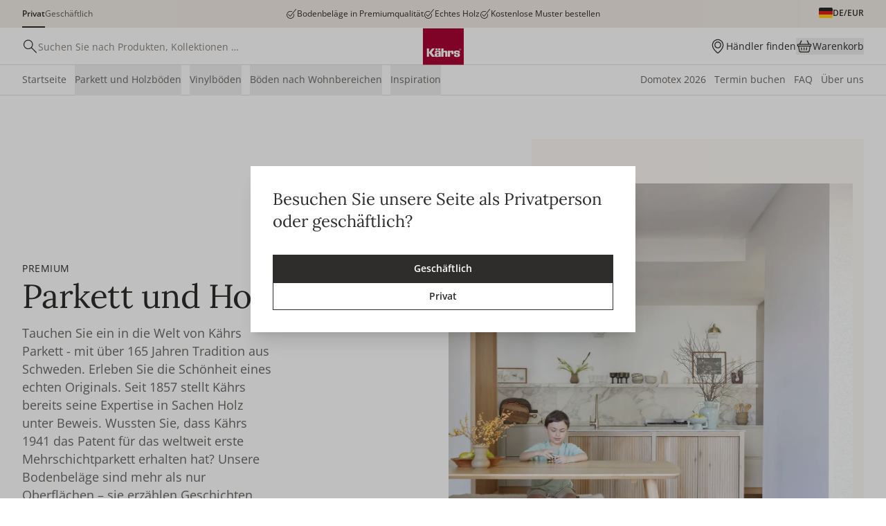

--- FILE ---
content_type: text/css; charset=utf-8
request_url: https://new.kahrs.com/_nuxt/entry.Bg1C9uOc.css
body_size: -28
content:
.page-enter-active,.page-leave-active{transition:all .3s}.page-enter-from,.page-leave-to{opacity:.5}.withUnderline[data-v-12b0ed8d] a{text-decoration-line:underline}


--- FILE ---
content_type: text/css; charset=utf-8
request_url: https://new.kahrs.com/_nuxt/SiteNotice.CAfWru-y.css
body_size: -78
content:
.truncate-p>p{font-size:10px;line-height:1em;overflow:hidden;text-overflow:ellipsis;white-space:nowrap}@media (min-width:1024px){.truncate-p>p{font-size:12px}}.usp-text{opacity:0;transition:opacity .5s ease}.usp-text.active{opacity:1}


--- FILE ---
content_type: text/css; charset=utf-8
request_url: https://new.kahrs.com/_nuxt/SimpleSwiper.BCCA0UcD.css
body_size: 180
content:
.simpleSwiper[data-v-e9c10ece]{scroll-behavior:smooth;scroll-snap-type:x mandatory}.simpleSwiper[data-v-e9c10ece]::-webkit-scrollbar{display:none}.simpleSwiper[data-v-e9c10ece]{scrollbar-width:none}.simpleSwiper.hasRatio[data-v-e9c10ece]:before{content:"";display:block}.simpleSwiper.hasRatio .ratio[data-v-e9c10ece]{inset:0;position:absolute}.simpleSwiper .scroller[data-v-e9c10ece]{display:flex;flex-wrap:nowrap}.simpleSwiper .scroller .slide.loaded[data-v-e9c10ece]{scroll-snap-align:start}.simpleSwiper .scroller .slide.loaded.centered[data-v-e9c10ece]{scroll-snap-align:center}.simpleSwiper .scroller .slide[data-v-e9c10ece]:last-of-type{margin-right:0!important}.button.next[data-v-e9c10ece]{right:10px}.dots[data-v-e9c10ece]{bottom:0;opacity:1;pointer-events:none;transition:opacity .3s}@media (hover:hover){.hoverTarget:not(.fadeDesktopButtons) .button[data-v-e9c10ece]{display:block}.hoverTarget:not(.fadeDesktopButtons) .button[data-v-e9c10ece]:disabled{cursor:default;opacity:.25}.hoverTarget.fadeDesktopButtons .button[data-v-e9c10ece]{display:block;opacity:0;transition:opacity .3s}.hoverTarget.fadeDesktopButtons:hover .button[data-v-e9c10ece]{opacity:1}.hoverTarget.fadeDesktopButtons:hover .button[data-v-e9c10ece]:disabled{cursor:default;opacity:.25}}


--- FILE ---
content_type: application/javascript; charset=utf-8
request_url: https://new.kahrs.com/_nuxt/DlainaGo.js
body_size: 858
content:
import w from"./zwxPMcDL.js";import{l as x,L as k,aj as p,X as n,a4 as i,F as s,a1 as l,aa as B,Y as c,u as r,W as C,ag as T,M as o}from"./BxiTlNma.js";import{aU as v}from"#entry";try{let e=typeof window<"u"?window:typeof global<"u"?global:typeof globalThis<"u"?globalThis:typeof self<"u"?self:{},a=new e.Error().stack;a&&(e._sentryDebugIds=e._sentryDebugIds||{},e._sentryDebugIds[a]="7ad426b7-a53c-4d1c-856f-a61d6266d560",e._sentryDebugIdIdentifier="sentry-dbid-7ad426b7-a53c-4d1c-856f-a61d6266d560")}catch{}const I={key:0,class:"type-headline-base mb-16"},S={class:"flex flex-row flex-wrap items-center justify-end gap-y-8 gap-x-16"},W=x({__name:"ConfirmModal",props:{message:{default:""},showAbort:{type:Boolean,default:()=>!1},showConfirm:{type:Boolean,default:()=>!0},abortText:{default:""},confirmText:{default:""},isSideBySideComparison:{type:Boolean,default:()=>!1},closeIcon:{type:Boolean,default:()=>!1},fullWidthButton:{type:Boolean,default:()=>!1}},emits:["abort","confirm","close","clickOutside"],setup(e,{emit:a}){const{$t:d}=v(),f=e,t=a,u=()=>{f.showAbort||t("confirm"),t("close"),t("clickOutside")},m=()=>{t("confirm"),t("close")},b=()=>{t("abort"),t("close")},y=()=>{t("close")};return(g,D)=>{const h=w;return o(),k(p,{to:"body"},[n("div",{class:"modalBg modalHeight w-full flex items-center justify-center mobOnly:px-12",onClick:T(u,["self"])},[n("div",{class:i(["bg-lightest w-full max-w-556 p-16 desk:p-32 max-h-[80vh] overflow-y-auto shadow-xl relative z-modalsContent",{"max-w-desktopMd":e.isSideBySideComparison}])},[e.message?(o(),s("div",I,c(e.message),1)):l("",!0),B(g.$slots,"default"),n("div",S,[e.showAbort?(o(),s("button",{key:0,class:i(["btn btn--secondary",{"w-full":e.fullWidthButton}]),onClick:b},c(e.abortText?e.abortText:r(d)("modal.generic.abort")),3)):l("",!0),e.showConfirm?(o(),s("button",{key:1,class:i(["btn",{"w-full":e.fullWidthButton}]),onClick:m},c(e.confirmText?e.confirmText:r(d)("modal.generic.ok")),3)):l("",!0)]),e.closeIcon?(o(),s("button",{key:1,class:"absolute top-8 right-8 desk:top-24 desk:right-24 p-8 text-icon-subtle hover:text-icon-base transition-all",onClick:y},[C(h,{name:"close",size:"small"})])):l("",!0)],2)])])}}});export{W as _};
//# sourceMappingURL=DlainaGo.js.map


--- FILE ---
content_type: image/svg+xml
request_url: https://new.kahrs.com/icons/angle-down.svg
body_size: 378
content:
<svg width="100" height="100" viewBox="0 0 100 100" fill="none" xmlns="http://www.w3.org/2000/svg">
<path fill-rule="evenodd" clip-rule="evenodd" d="M9.04142 24.8921C8.49035 25.0281 8.04701 25.296 7.63697 25.7408C7.10111 26.3221 6.96368 26.6861 6.95648 27.543C6.95108 28.1732 6.9824 28.3209 7.20767 28.7272C7.41656 29.1041 24.4167 48.3944 44.4892 71.0307C46.2832 73.0539 47.3814 74.2188 47.6943 74.4305C48.3874 74.8994 49.1739 75.1203 50.1504 75.1206C51.5049 75.121 52.4524 74.7188 53.4035 73.7397C54.5829 72.5257 92.8939 29.1293 93.1074 28.7656C93.3189 28.4053 93.3495 28.2561 93.3497 27.588C93.3499 26.683 93.1609 26.1835 92.61 25.6326C92.054 25.0766 91.5065 24.8543 90.7002 24.8573C89.8851 24.8604 89.3531 25.0785 88.7791 25.6453C88.5708 25.8511 79.7948 35.7473 69.2769 47.637C54.603 64.2248 50.1297 69.2288 50.0517 69.1438C49.9958 69.0828 41.263 59.2112 30.6456 47.2067C13.0599 27.3237 11.298 25.359 10.8558 25.1397C10.3119 24.8698 9.55208 24.7662 9.04142 24.8921Z" fill="#2E2D2B"/>
</svg>


--- FILE ---
content_type: application/javascript; charset=utf-8
request_url: https://new.kahrs.com/_nuxt/oj_Qw14g.js
body_size: 632
content:
import{u as k}from"./DGTmyv73.js";import{l as m,m as f,a3 as p,an as y,F as l,a1 as C,a4 as n,R as v,a2 as h,u as t,M as a,L as w,Q as B}from"./BxiTlNma.js";import"#entry";try{let e=typeof window<"u"?window:typeof global<"u"?global:typeof globalThis<"u"?globalThis:typeof self<"u"?self:{},o=new e.Error().stack;o&&(e._sentryDebugIds=e._sentryDebugIds||{},e._sentryDebugIds[o]="31327f63-1f44-4058-8ba6-d97ba8206ac5",e._sentryDebugIdIdentifier="sentry-dbid-31327f63-1f44-4058-8ba6-d97ba8206ac5")}catch{}const T=m({__name:"MultiColumnBlock",props:{blok:{}},setup(e){const o=e,d=f(()=>o.blok.columnOne||[]),{desktopWidth:i,blockPaddingTop:c,blockPaddingBottom:b}=k(o);return(D,x)=>{const g=B("StoryblokComponent"),r=y("editable");return p((a(),l("div",{class:n(["MultiColumnBlock layout-container",[t(i)("full"),t(c)("md"),t(b)("md")]])},[d.value.length?(a(),l("div",{key:0,class:n(["grid",{"grid-cols-1 desk:grid-cols-[repeat(auto-fit,_minmax(150px,_1fr))]":e.blok.design==="default","grid-cols-1 desk:grid-cols-2":e.blok.design==="tiled","gap-0":e.blok.gap==="none","gap-16 desk:gap-24":e.blok.gap==="sm","gap-24 desk:gap-32":e.blok.gap==="md","gap-32 desk:gap-40":e.blok.gap==="lg"}])},[(a(!0),l(v,null,h(d.value,(s,u)=>(a(),w(g,{key:s._uid||u,blok:s,class:n({"p-0":e.blok.padding==="none","p-16":e.blok.padding==="sm","p-24":e.blok.padding==="md","p-32":e.blok.padding==="lg","bg-bg-subtle":e.blok.backgroundColor==="subtle","bg-bg-secondary":e.blok.backgroundColor==="secondary","bg-bg-accenture":e.blok.backgroundColor==="accenture"})},null,8,["blok","class"]))),128))],2)):C("",!0)],2)),[[r,e.blok]])}}});export{T as default};
//# sourceMappingURL=oj_Qw14g.js.map


--- FILE ---
content_type: application/javascript; charset=utf-8
request_url: https://new.kahrs.com/_nuxt/Cn4Gkk5Q.js
body_size: 1676
content:
import{_ as q}from"./DChDIWEJ.js";import{l as F,d as k,m as M,a6 as R,q as U,a3 as j,an as z,F as c,L as f,a1 as G,u as e,X as g,R as v,a2 as P,a4 as p,W as d,V as u,M as n,ac as H,ap as J,ad as X}from"./BxiTlNma.js";import{b2 as Y,aW as $,ba as K,bg as Q,b5 as Z,a_ as ee,aY as te}from"#entry";import{u as oe}from"./DGTmyv73.js";import{P as S}from"./BBU6rBMT.js";import{u as ae}from"./CAOveh9t.js";import"./DDM2QsLq.js";import"./uoZya8YO.js";import"./DghLdNRw.js";import"./DP91doTE.js";import"./CGWbCTfc.js";import"./Cg5WLR77.js";import"./tbaY1EJE.js";import"./BimiR8Xq.js";import"./C2HjIrT5.js";import"./ByQ90pY4.js";import"./CWFskZTy.js";import"./8FFibi2j.js";import"./C4RRN1f5.js";import"./D5BSuBoy.js";import"./CwcYl0W0.js";try{let s=typeof window<"u"?window:typeof global<"u"?global:typeof globalThis<"u"?globalThis:typeof self<"u"?self:{},i=new s.Error().stack;i&&(s._sentryDebugIds=s._sentryDebugIds||{},s._sentryDebugIds[i]="67f04221-a516-4579-bca2-19be90caa104",s._sentryDebugIdIdentifier="sentry-dbid-67f04221-a516-4579-bca2-19be90caa104")}catch{}const se={key:0,class:"grid grid-cols-12 gap-12 w-full"},ne={class:"wysiwyg"},re=F({__name:"EditorialProductBlock",props:{blok:{}},async setup(s){let i,b;const{isInStoryblokAdmin:C}=K(),{getProductsByUrl:I,convertRawToProducts:B}=ee(),N=Y(),x=$(),m=s,{desktopWidth:D,blockPaddingTop:A,blockPaddingBottom:E}=oe(m),_=k(!1),y=M(()=>m.blok.products.filter(o=>o.product!=="").map(o=>o.product?.product?.url).filter(o=>o!=="")),t=k([]),h=async()=>{if(y.value.length){const o=await I(y.value);if(o){const a=B(o.hits);t.value=a.map(r=>r.product),_.value=!0}else console.log("@todo handle error")}else t.value=[]};[i,b]=R(()=>h()),await i,b(),C()&&U(()=>m.blok.products,async()=>{await h()});const L={"@context":"https://schema.org/","@type":"ItemList",numberOfItems:t.value.length,itemListElement:t.value.map(o=>{const a=Q.create(o),r=a?.variants[0];return{"@type":"Product",url:a.url,name:a.name,image:a.imageList,description:a.metaDescription,sku:a.partNo,mpn:a.partNo,brand:{"@type":"Brand",name:a.brand.name},offers:{"@type":"Offer",url:a.url,priceCurrency:N.getCurrency,itemCondition:"https://schema.org/NewCondition",availability:r?.canAddToCart?"https://schema.org/InStock":"https://schema.org/OutOfStock"}}})};return ae(L),(o,a)=>{const r=q,w=H,V=X,O=Z,T=z("editable");return j((n(),c("div",{class:p(["EditorialProductBlock",[e(D)("full"),e(A)("md"),e(E)("md")]])},[e(x).isMobile?e(_)?(n(),f(O,{key:1},{default:u(()=>[d(V,{class:"w-full","space-between":4,modules:["SwiperPagination"in o?o.SwiperPagination:e(J)],pagination:{dynamicBullets:!0,clickable:!1},"slides-per-view":e(t).length>1?2.1:2,"slides-offset-after":e(t).length>1?12:0},{default:u(()=>[d(w,{class:"wysiwyg smallMobileHeadlines p-12"},{default:u(()=>[d(r,{content:s.blok.content},null,8,["content"])]),_:1}),(n(!0),c(v,null,P(e(t),(l,W)=>(n(),f(w,{key:l.partNo,class:p({"mobOnly:pr-12":e(t).length<2})},{default:u(()=>[(n(),f(S,{key:l.partNo+W,product:l,"enable-quick-buy":!1,design:"standard",placement:100},null,8,["product"]))]),_:2},1032,["class"]))),128))]),_:1},8,["modules","slides-per-view","slides-offset-after"])]),_:1})):G("",!0):(n(),c("div",se,[g("div",{class:p(["grid",{"col-span-3":e(t).length===1,"col-span-6 grid-cols-2 gap-12":e(t).length===2,"col-span-7 grid-cols-3 gap-12":e(t).length===3}])},[(n(!0),c(v,null,P(e(t),l=>(n(),c("div",{key:l.partNo},[d(S,{product:l,"enable-quick-buy":!1,design:"standard",placement:100},null,8,["product"])]))),128))],2),g("div",{class:p(["pl-20 pb-112 flex items-center",{"pl-[52px]":e(t).length===1,"col-span-6":e(t).length<=2,"col-span-5":e(t).length===3}])},[g("div",ne,[d(r,{content:s.blok.content},null,8,["content"])])],2)]))],2)),[[T,s.blok]])}}}),Ne=te(re,[["__scopeId","data-v-632fb183"]]);export{Ne as default};
//# sourceMappingURL=Cn4Gkk5Q.js.map


--- FILE ---
content_type: application/javascript; charset=utf-8
request_url: https://new.kahrs.com/_nuxt/DghLdNRw.js
body_size: 2034
content:
import{a$ as w,aU as R,by as I,bz as T,bA as B,bB as D,bC as _,bD as O,bE as L,bF as E,aV as j,bf as N,bG as U,bH as F,bI as H}from"#entry";import{l as V,k as z,d as M,D as W,o as $,n as q,Q as A,m as g}from"./BxiTlNma.js";try{let t=typeof window<"u"?window:typeof global<"u"?global:typeof globalThis<"u"?globalThis:typeof self<"u"?self:{},u=new t.Error().stack;u&&(t._sentryDebugIds=t._sentryDebugIds||{},t._sentryDebugIds[u]="c8751af3-07df-45b9-9d35-a47b198e6f93",t._sentryDebugIdIdentifier="sentry-dbid-c8751af3-07df-45b9-9d35-a47b198e6f93")}catch{}const G=(...t)=>t.find(u=>u!==void 0);function Q(t){const u=t.componentName||"NuxtLink";function v(e){return typeof e=="string"&&e.startsWith("#")}function S(e,i,f){const r=f??t.trailingSlash;if(!e||r!=="append"&&r!=="remove")return e;if(typeof e=="string")return k(e,r);const l="path"in e&&e.path!==void 0?e.path:i(e).path;return{...e,name:void 0,path:k(l,r)}}function C(e){const i=w(),f=j(),r=g(()=>!!e.target&&e.target!=="_self"),l=g(()=>{const s=e.to||e.href||"";return typeof s=="string"&&L(s,{acceptRelative:!0})}),y=A("RouterLink"),h=y&&typeof y!="string"?y.useLink:void 0,c=g(()=>{if(e.external)return!0;const s=e.to||e.href||"";return typeof s=="object"?!1:s===""||l.value}),n=g(()=>{const s=e.to||e.href||"";return c.value?s:S(s,i.resolve,e.trailingSlash)}),b=c.value?void 0:h?.({...e,to:n}),p=g(()=>{const s=e.trailingSlash??t.trailingSlash;if(!n.value||l.value||v(n.value))return n.value;if(c.value){const m=typeof n.value=="object"&&"path"in n.value?_(n.value):n.value,x=typeof m=="object"?i.resolve(m).href:m;return k(x,s)}return typeof n.value=="object"?i.resolve(n.value)?.href??null:k(E(f.app.baseURL,n.value),s)});return{to:n,hasTarget:r,isAbsoluteUrl:l,isExternal:c,href:p,isActive:b?.isActive??g(()=>n.value===i.currentRoute.value.path),isExactActive:b?.isExactActive??g(()=>n.value===i.currentRoute.value.path),route:b?.route??g(()=>i.resolve(n.value)),async navigate(s){await N(p.value,{replace:e.replace,external:c.value||r.value})}}}return V({name:u,props:{to:{type:[String,Object],default:void 0,required:!1},href:{type:[String,Object],default:void 0,required:!1},target:{type:String,default:void 0,required:!1},rel:{type:String,default:void 0,required:!1},noRel:{type:Boolean,default:void 0,required:!1},prefetch:{type:Boolean,default:void 0,required:!1},prefetchOn:{type:[String,Object],default:void 0,required:!1},noPrefetch:{type:Boolean,default:void 0,required:!1},activeClass:{type:String,default:void 0,required:!1},exactActiveClass:{type:String,default:void 0,required:!1},prefetchedClass:{type:String,default:void 0,required:!1},replace:{type:Boolean,default:void 0,required:!1},ariaCurrentValue:{type:String,default:void 0,required:!1},external:{type:Boolean,default:void 0,required:!1},custom:{type:Boolean,default:void 0,required:!1},trailingSlash:{type:String,default:void 0,required:!1}},useLink:C,setup(e,{slots:i}){const f=w(),{to:r,href:l,navigate:y,isExternal:h,hasTarget:c,isAbsoluteUrl:n}=C(e),b=z(!1),p=M(null),s=o=>{p.value=e.custom?o?.$el?.nextElementSibling:o?.$el};function m(o){return!b.value&&(typeof e.prefetchOn=="string"?e.prefetchOn===o:e.prefetchOn?.[o]??t.prefetchOn?.[o])&&(e.prefetch??t.prefetch)!==!1&&e.noPrefetch!==!0&&e.target!=="_blank"&&!X()}async function x(o=R()){if(b.value)return;b.value=!0;const d=typeof r.value=="string"?r.value:h.value?_(r.value):f.resolve(r.value).fullPath,a=h.value?new URL(d,window.location.href).href:d;await Promise.all([o.hooks.callHook("link:prefetch",a).catch(()=>{}),!h.value&&!c.value&&O(r.value,f).catch(()=>{})])}if(m("visibility")){const o=R();let d,a=null;W(()=>{const P=J();I(()=>{d=T(()=>{p?.value?.tagName&&(a=P.observe(p.value,async()=>{a?.(),a=null,await x(o)}))})})}),$(()=>{d&&B(d),a?.(),a=null})}return()=>{if(!h.value&&!c.value&&!v(r.value)){const a={ref:s,to:r.value,activeClass:e.activeClass||t.activeClass,exactActiveClass:e.exactActiveClass||t.exactActiveClass,replace:e.replace,ariaCurrentValue:e.ariaCurrentValue,custom:e.custom};return e.custom||(m("interaction")&&(a.onPointerenter=x.bind(null,void 0),a.onFocus=x.bind(null,void 0)),b.value&&(a.class=e.prefetchedClass||t.prefetchedClass),a.rel=e.rel||void 0),q(A("RouterLink"),a,i.default)}const o=e.target||null,d=G(e.noRel?"":e.rel,t.externalRelAttribute,n.value||c.value?"noopener noreferrer":"")||null;return e.custom?i.default?i.default({href:l.value,navigate:y,prefetch:x,get route(){if(!l.value)return;const a=new URL(l.value,window.location.href);return{path:a.pathname,fullPath:a.pathname,get query(){return D(a.search)},hash:a.hash,params:{},name:void 0,matched:[],redirectedFrom:void 0,meta:{},href:l.value}},rel:d,target:o,isExternal:h.value||c.value,isActive:!1,isExactActive:!1}):null:q("a",{ref:p,href:l.value||null,rel:d,target:o,onClick:a=>{if(!(h.value||c.value))return a.preventDefault(),e.replace?f.replace(l.value):f.push(l.value)}},i.default?.())}}})}const ee=Q(H);function k(t,u){const v=u==="append"?U:F;return L(t)&&!t.startsWith("http")?t:v(t,!0)}function J(){const t=R();if(t._observer)return t._observer;let u=null;const v=new Map,S=(e,i)=>(u||=new IntersectionObserver(f=>{for(const r of f){const l=v.get(r.target);(r.isIntersecting||r.intersectionRatio>0)&&l&&l()}}),v.set(e,i),u.observe(e),()=>{v.delete(e),u?.unobserve(e),v.size===0&&(u?.disconnect(),u=null)});return t._observer={observe:S}}const K=/2g/;function X(){const t=navigator.connection;return!!(t&&(t.saveData||K.test(t.effectiveType)))}export{ee as _};
//# sourceMappingURL=DghLdNRw.js.map


--- FILE ---
content_type: application/javascript; charset=utf-8
request_url: https://new.kahrs.com/_nuxt/DDM2QsLq.js
body_size: 531
content:
import{b0 as g}from"#entry";import{l as v,m as l,d as k,D as y,o as _,F as h,a4 as p,u,X as m,aa as A,M as I}from"./BxiTlNma.js";try{let o=typeof window<"u"?window:typeof global<"u"?global:typeof globalThis<"u"?globalThis:typeof self<"u"?self:{},s=new o.Error().stack;s&&(o._sentryDebugIds=o._sentryDebugIds||{},o._sentryDebugIds[s]="fa571912-d19d-4c62-8c5a-28974afa60bb",o._sentryDebugIdIdentifier="sentry-dbid-fa571912-d19d-4c62-8c5a-28974afa60bb")}catch{}const D=v({__name:"SpaceHandler",props:{blok:{}},setup(o){const s=o,r=g(),c=r.query&&r.query._storyblok&&r.query._storyblok!=="",i=l(()=>{const e=[];return s.blok?.visualAppearance?.spacing?e.push(s.blok.visualAppearance.spacing):e.push("spacing-base"),e}),d=l(()=>{const e=[];return s.blok?.visualAppearance?.backgroundColor?e.push(s.blok.visualAppearance.backgroundColor):e.push("bg-base"),e}),b=l(()=>{const e=[];return!c&&s.blok?.visualAppearance?.fade_type?.length&&e.push(s.blok?.visualAppearance?.fade_type.replaceAll("_","-")),e}),a=k(null);return y(()=>{if(a.value&&!c&&s.blok?.visualAppearance?.fade_type?.length){const e={root:null,threshold:0,rootMargin:"-100px"},n=new IntersectionObserver(f=>{f.forEach(t=>{t.isIntersecting&&(t.target.classList.add("observer-in-view"),n.unobserve(t.target))})},e);n.observe(a.value),_(()=>{n.unobserve(a.value)})}}),(e,n)=>(I(),h("div",{class:p(["SpaceHandler",[u(i),u(d)]])},[m("div",{ref_key:"observerEl",ref:a,class:p([u(b)])},[A(e.$slots,"default")],2)],2))}});export{D as _};
//# sourceMappingURL=DDM2QsLq.js.map
